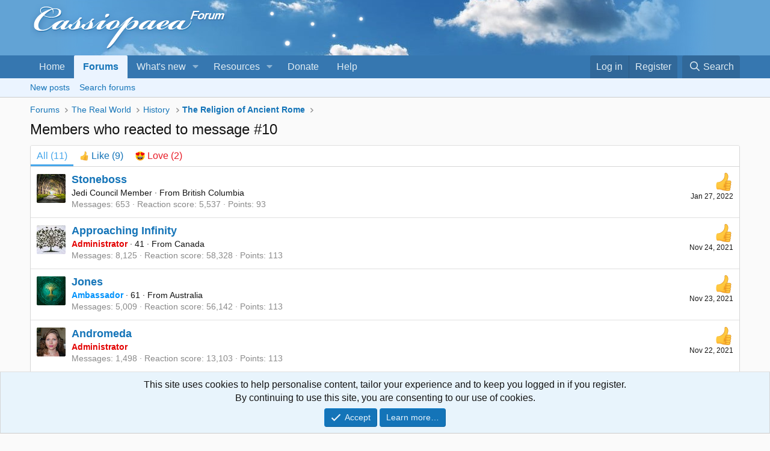

--- FILE ---
content_type: text/css; charset=utf-8
request_url: https://cassiopaea.org/forum/css.php?css=public%3Anotices.less%2Cpublic%3Aextra.less&s=2&l=1&d=1768902389&k=2251b3a66a12f8c94f762a8f087b7164659ef7a6
body_size: 1680
content:
@CHARSET "UTF-8";

/********* public:notices.less ********/
.notices{list-style:none;margin:0;padding:0}.notices.notices--block .notice{margin-bottom:10px}.notices.notices--floating{margin:0 20px 0 auto;width:300px;max-width:100%;z-index:800}@media (max-width:340px){.notices.notices--floating{margin-right:10px}}.notices.notices--floating .notice{margin-bottom:20px}.notices.notices--scrolling{display:flex;align-items:stretch;overflow:hidden;border-width:1px;border-style:solid;border-top-color:hsla(var(--xf-borderColorLight));border-right-color:hsla(var(--xf-borderColor));border-bottom-color:hsla(var(--xf-borderColorHeavy));border-left-color:hsla(var(--xf-borderColor));margin-bottom:10px}.notices.notices--scrolling.notices--isMulti{margin-bottom:30px}.notices.notices--scrolling .notice{width:100%;flex-grow:0;flex-shrink:0;border:none}.notice{position:relative;border-width:1px;border-style:solid;border-top-color:hsla(var(--xf-borderColorLight));border-right-color:hsla(var(--xf-borderColor));border-bottom-color:hsla(var(--xf-borderColorHeavy));border-left-color:hsla(var(--xf-borderColor))}.notice:before,.notice:after{content:" ";display:table}.notice:after{clear:both}.notice.notice--primary{color:hsla(var(--xf-textColor));background:hsla(var(--xf-contentHighlightBg))}.notice.notice--accent{color:hsla(var(--xf-textColorAccentContent));background:hsla(var(--xf-contentAccentBg))}.notice.notice--accent a:not(.button--notice){color:hsla(var(--xf-textColorAttention))}.notice.notice--dark{color:#fefefe;border:none;background:hsl(0,0%,8%)}.notice.notice--dark a:not(.button--notice){color:hsl(0,0%,71%)}.notice.notice--light{color:hsl(0,0%,8%);background:hsl(0,0%,100%)}.notice.notice--light a:not(.button--notice){color:hsl(0,0%,51%)}.notice.notice--enablePush{display:none}@media (max-width:900px){.notice.notice--enablePush{padding:3px 3px 10px;font-size:14px}}@media (max-width:900px){.notice.notice--cookie .notice-content{padding:3px 3px 10px;font-size:13px}.notice.notice--cookie .notice-content .button--notice{font-size:13px;padding:3px 6px}.notice.notice--cookie .notice-content .button--notice .button-text{font-size:13px}}.notice.notice--cookieAdvanced .notice-content{padding:1em 0}.notice.notice--cookieAdvanced .notice-content .u-pageCentered{display:grid;grid-template-columns:1fr 250px;gap:10px;align-items:end}@media (max-width:650px){.notice.notice--cookieAdvanced .notice-content .u-pageCentered{display:block}}.notice.notice--cookieAdvanced .notice-content h2{margin:0}.notice.notice--cookieAdvanced .notice-content .button{width:100%;margin:.5em 0;font-weight:bold}.notice.notice--cookieAdvanced .notice-content form.is-active{display:contents;grid-column:span 2}.notice.notice--cookieAdvanced .notice-content form.is-active .formRow.formRow--fullWidth>dd{padding-left:0;padding-right:0}.notice.notice--cookieAdvanced .notice-content form:not(.is-active){display:none}.notices--block .notice{font-size:16px;border-radius:4px}.notices--floating .notice{font-size:12px;border-radius:4px;box-shadow:1px 1px 3px hsla(0,0%,0%,.25)}.notices--floating .notice.notice--primary{background-color:hsla(var(--xf-contentHighlightBg--h),var(--xf-contentHighlightBg--s),var(--xf-contentHighlightBg--l),80%)}.notices--floating .notice.notice--accent{background-color:hsla(var(--xf-contentAccentBg--h),var(--xf-contentAccentBg--s),var(--xf-contentAccentBg--l),80%)}.notices--floating .notice.notice--dark{background-color:hsla(0,0%,8%,80%)}.notices--floating .notice.notice--light{background-color:hsla(0,0%,100%,80%)}.has-js .notices--floating .notice{display:none}.notice.notice--hasImage .notice-content{margin-left:68px;min-height:68px}@media (max-width:900px){.notice.notice--hidewide:not(.is-vis-processed){display:none;visibility:hidden}}@media (max-width:650px){.notice.notice--hidemedium:not(.is-vis-processed){display:none;visibility:hidden}}@media (max-width:480px){.notice.notice--hidenarrow:not(.is-vis-processed){display:none;visibility:hidden}}.notice-image{float:left;padding:10px 0 10px 10px}.notice-image img{max-width:48px;max-height:48px}.notice-content{padding:10px}.notice-content a.notice-dismiss{float:right;color:inherit;font-size:16px;line-height:1;height:1em;box-sizing:content-box;padding:0 0 5px 5px;opacity:.5;-webkit-transition: opacity .25s ease;transition: opacity .25s ease;cursor:pointer}.notice-content a.notice-dismiss:before{display:inline-block;content:"";height:1em;vertical-align:-0.125em;background-color:currentColor;width:.75em;mask:url('/forum/styles/fa/regular/times.svg?v=5.15.3') no-repeat center;-webkit-mask:url('/forum/styles/fa/regular/times.svg?v=5.15.3') no-repeat center}.notice-content a.notice-dismiss:hover{text-decoration:none;opacity:1}.notices--floating .notice-content a.notice-dismiss{font-size:14px}

/********* public:extra.less ********/
.p-header{color:hsla(var(--xf-paletteColor2))}.p-header{background:hsl(206,58%,61%) url("styles/cass/img/wallpaper-day.png");background-position:center;background-repeat:no-repeat}@media (prefers-color-scheme:dark){:root:not([data-variation]) .p-header{background:hsl(0,0%,5%) url("styles/cass/img/wallpaper-night.png");background-position:center;background-repeat:no-repeat}}:root[data-color-scheme="dark"] .p-header{background:hsl(0,0%,5%) url("styles/cass/img/wallpaper-night.png");background-position:center;background-repeat:no-repeat}.userBanner.userBannerAdmin,.userBanner.userBannerSupMod,.userBanner.userBannerAmbass,.userBanner.userBannerFotcm{display:inline-block;width:33px;height:33px;margin:3px 1px 0px 0px;background:none;background-image:url('/forum/styles/cass/img/badges33.png');background-position:0 0;border:none;border-radius:0;text-align:center}@media (prefers-color-scheme:dark){:root:not([data-variation]) .userBanner.userBannerAdmin,:root:not([data-variation]) .userBanner.userBannerSupMod,:root:not([data-variation]) .userBanner.userBannerAmbass,:root:not([data-variation]) .userBanner.userBannerFotcm{background-image:url('/forum/styles/cass/img/badges33-dark.png')}}:root[data-color-scheme="dark"] .userBanner.userBannerAdmin,:root[data-color-scheme="dark"] .userBanner.userBannerSupMod,:root[data-color-scheme="dark"] .userBanner.userBannerAmbass,:root[data-color-scheme="dark"] .userBanner.userBannerFotcm{background-image:url('/forum/styles/cass/img/badges33-dark.png')}.bbCodeBlock,.fr-view blockquote{background:hsl(37,100%,97%);border:1px solid hsl(38,55%,89%);border-left:3px solid hsl(38,82%,85%)}@media (prefers-color-scheme:dark){:root:not([data-variation]) .bbCodeBlock,:root:not([data-variation]) .fr-view blockquote{background:hsl(0,0%,19%);border:1px solid hsl(0,0%,32%);border-left:3px solid hsl(0,0%,41%)}}:root[data-color-scheme="dark"] .bbCodeBlock,:root[data-color-scheme="dark"] .fr-view blockquote{background:hsl(0,0%,19%);border:1px solid hsl(0,0%,32%);border-left:3px solid hsl(0,0%,41%)}.bbCodeBlock-title,.fr-view blockquote[data-quote]::before{background:#f8f1e5}@media (prefers-color-scheme:dark){:root:not([data-variation]) .bbCodeBlock-title,:root:not([data-variation]) .fr-view blockquote[data-quote]::before{background:#414141}}:root[data-color-scheme="dark"] .bbCodeBlock-title,:root[data-color-scheme="dark"] .fr-view blockquote[data-quote]::before{background:#414141}.bbCodeBlock-expandLink{background:linear-gradient(to bottom, hsla(37,100%,97%,0) 0%, hsl(37,100%,97%) 80%)}@media (prefers-color-scheme:dark){:root:not([data-variation]) .bbCodeBlock-expandLink{background:linear-gradient(to bottom, hsla(37,100%,97%,0) 0%, hsl(0,0%,17%) 80%)}}:root[data-color-scheme="dark"] .bbCodeBlock-expandLink{background:linear-gradient(to bottom, hsla(37,100%,97%,0) 0%, hsl(0,0%,17%) 80%)}.userBanner.userBannerSupMod{background-position:-33px 0px}.userBanner.userBannerAmbass{background-position:-66px 0px}.userBanner.userBannerFotcm{background-position:-99px 0px}.userBanner.userBannerAdmin span,.userBanner.userBannerSupMod span,.userBanner.userBannerAmbass span,.userBanner.userBannerFotcm span{display:none}.userBanner.userBannerAdmin strong,.userBanner.userBannerSupMod strong,.userBanner.userBannerAmbass strong,.userBanner.userBannerFotcm strong{display:none}section.message-user div.message-userDetails{text-align:center}.message-userTitle{padding-top:3px}.bbCodeBlock.bbCodeBlock--quote .bbCodeBlock-content{font-size:16px;padding:8px 15px}.message-signature{margin-top:25px}article.message-body td{padding:0 5px}.bbMediaWrapper-inner-tall{padding-bottom:100%}div[data-media-site-id="sottnetdonut"] div.bbMediaWrapper-inner{padding-bottom:100%}